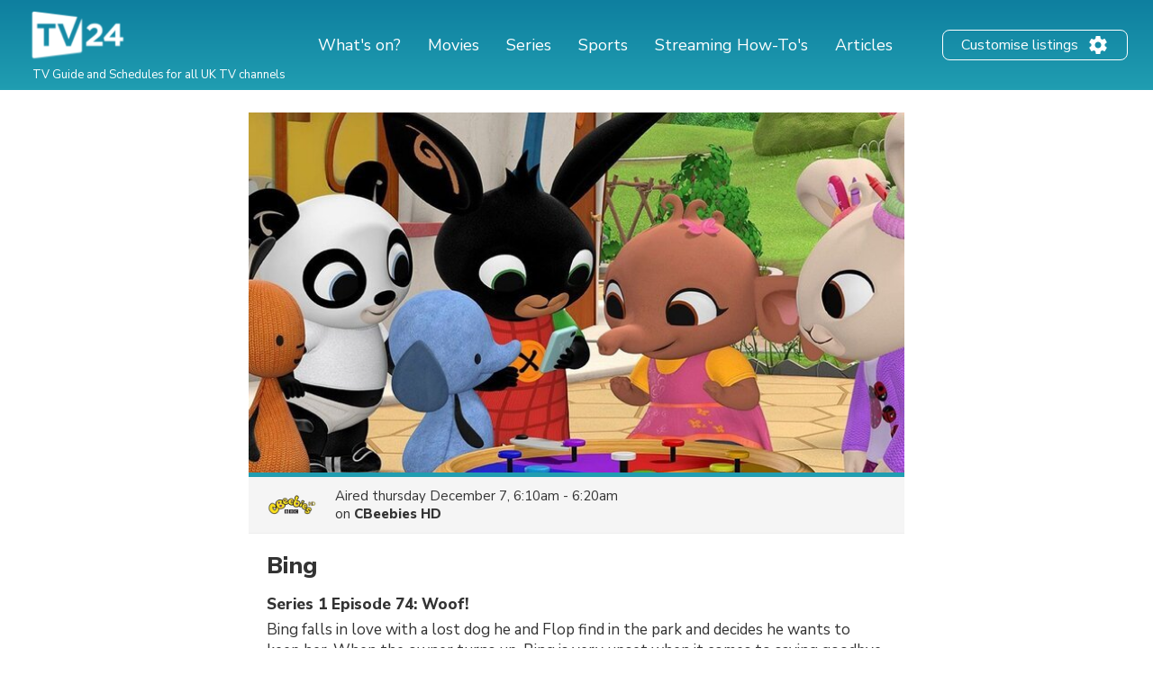

--- FILE ---
content_type: text/html; charset=utf-8
request_url: https://www.google.com/recaptcha/api2/aframe
body_size: 268
content:
<!DOCTYPE HTML><html><head><meta http-equiv="content-type" content="text/html; charset=UTF-8"></head><body><script nonce="hRw92WTVUBl1rqCNTRUPAw">/** Anti-fraud and anti-abuse applications only. See google.com/recaptcha */ try{var clients={'sodar':'https://pagead2.googlesyndication.com/pagead/sodar?'};window.addEventListener("message",function(a){try{if(a.source===window.parent){var b=JSON.parse(a.data);var c=clients[b['id']];if(c){var d=document.createElement('img');d.src=c+b['params']+'&rc='+(localStorage.getItem("rc::a")?sessionStorage.getItem("rc::b"):"");window.document.body.appendChild(d);sessionStorage.setItem("rc::e",parseInt(sessionStorage.getItem("rc::e")||0)+1);localStorage.setItem("rc::h",'1769823153760');}}}catch(b){}});window.parent.postMessage("_grecaptcha_ready", "*");}catch(b){}</script></body></html>

--- FILE ---
content_type: application/javascript; charset=utf-8
request_url: https://fundingchoicesmessages.google.com/f/AGSKWxXEqadcG6-g-78ZVl-ScDXavpVObAAwy9gZZmsnRAzm2jUHDIkJUGaPVsnCm2GGFbBTzCqR8TXSV6iR2oyingTc_pFD1QHW6l-ra-xba7zbEP2s_dkFOXEBG5hNZv_JdfpfUZiDLxIGuWuz-Hw5sd79Q9a7IvX_Femcnqnp-K0a_UZn1OTbsQEGSuPA/_/adzonebelowplayer./radioadembedgenre.=%22/ad_campaign%22])/adslide./horizontal_ad.
body_size: -1285
content:
window['f011e9e5-d386-4f2f-9c9a-894a39c854f3'] = true;